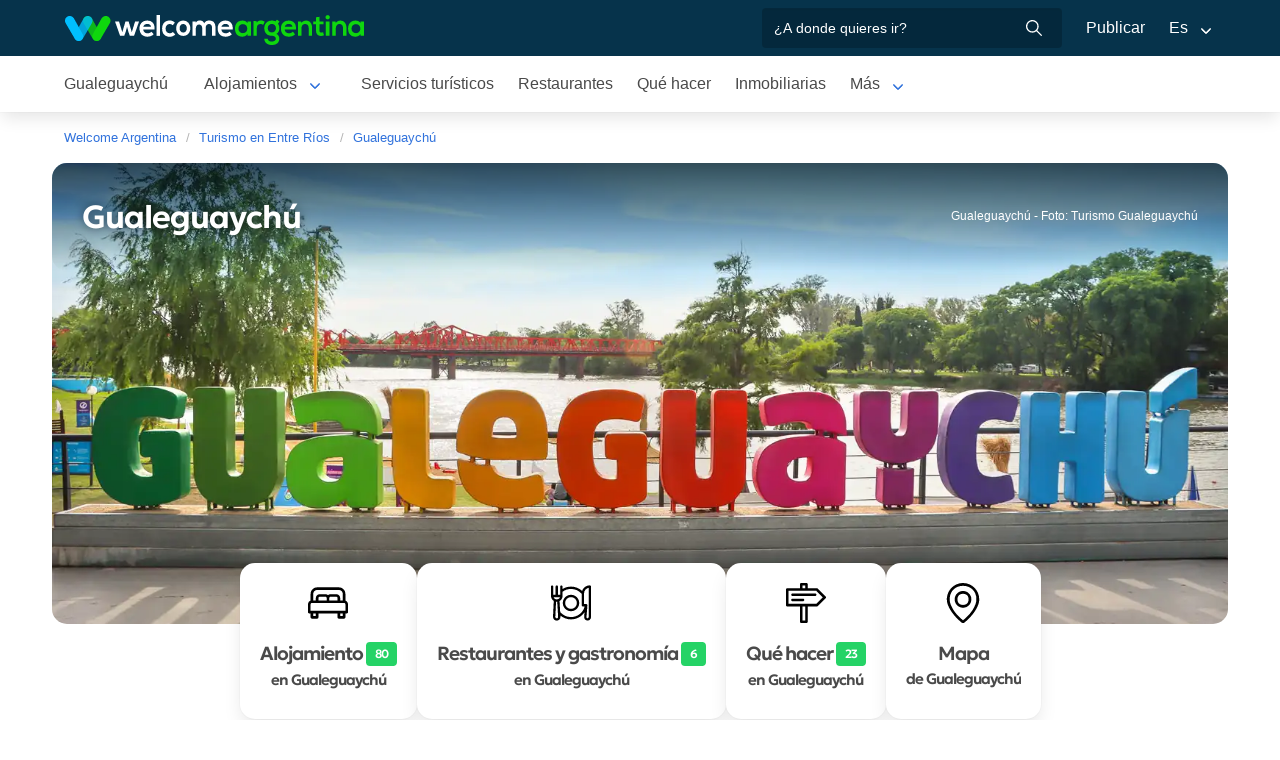

--- FILE ---
content_type: text/html; charset=utf-8
request_url: https://www.welcomeargentina.com/gualeguaychu/
body_size: 7452
content:

<!DOCTYPE html>
<html lang="es">

<head>
    <meta charset="UTF-8">
    <title>Gualeguaychú | Hoteles y alojamiento en Gualeguaychú</title>
    <meta name="description" content="Gualeguaychú: Encontrá hoteles y alojamiento, restaurantes, excursiones y paseos para hacer, fotos y todo sobre turismo en la ciudad de Gualeguaychú">
    <meta name="viewport" content="width=device-width, initial-scale=1">
    <link rel="shortcut icon" href="https://www.welcomeargentina.com/favicon.ico">
    <meta name="date" content="Tuesday, January 20, 2026 21:10:20">
    <link rel="alternate" hreflang="es" href="https://www.welcomeargentina.com/gualeguaychu/">
    <link rel="alternate" hreflang="en" href="https://www.welcomeargentina.com/gualeguaychu/index_i.html">
    <link rel="alternate" media="only screen and (max-width: 640px)" href="https://www.welcomeargentina.com/gualeguaychu/">
    <meta property="og:title" content="Gualeguaychú | Hoteles y alojamiento en Gualeguaychú">
    <meta property="og:type" content="activity">
    <meta property="og:url" content="https://www.welcomeargentina.com/gualeguaychu/">
    <meta property="og:image" content="https://www.welcomeargentina.com/gualeguaychu/imagenes/gualeguaychu.jpg">
    <meta property="og:site_name" content="Welcome Argentina">
    <meta property="og:description" content="Gualeguaychú: Encontrá hoteles y alojamiento, restaurantes, excursiones y paseos para hacer, fotos y todo sobre turismo en la ciudad de Gualeguaychú">
    <link rel="stylesheet" href="/css5_a_ciudad_703.css">

      <meta name="referrer" content="strict-origin-when-cross-origin">
  <meta name="google-site-verification" content="6eNa-wwlZRGb0VctdqQlfuV1MiLki1plmUpzREfklOM" />


</head>

<body itemscope itemtype="http://schema.org/WebPage">

    <!-- Navegacion principal - logo - buscador - idiomas -->


    <nav class="navbar is-primary" role="navigation" aria-label="main navigation">
        <div class="container">
            <div class="navbar-brand">
                <a class="navbar-item" href="/">
                    <img src="/img5/svg/welcome-argentina.svg" alt="Welcome Argentina" width="300" height="40">
                </a>
            </div>

            <div class="navbar-menu">
                <div class="navbar-end">
                    <div class="navbar-item">
                        <form id="all" autocomplete="off">
                           <span class="modal-close is-large" aria-label="close"></span>
                            <p class="control has-icons-right">
                                <input class="input" type="text" id="search" name="search" rel="e" placeholder="¿A donde quieres ir?">
                                <span class="icon is-small is-right">
                                    <img src="/img5/svg/search-w.svg" alt="Web" width="15" height="15" />
                                </span>
                            </p>
                            <p class="csj has-text-grey is-size-7">* Ingrese al menos 4 letras de su búsqueda</p>
                            <div class="res">
                                <div class="mres"></div>
                            </div>
                        </form>
                    </div>
                    <a  href="/publicar/" class="navbar-item">
                    Publicar
                  </a>
                    <div class="navbar-item has-dropdown is-hoverable">
                        <a class="navbar-link">
                            Es
                        </a>

                        <div class="navbar-dropdown">
                            <a href="/gualeguaychu" class="navbar-item">
                                Espanol
                            </a>
                            <a href="/gualeguaychu/index_i.html" class="navbar-item">
                                English
                            </a>
                        </div>
                    </div>
                </div>
            </div>
        </div>
    </nav>


    <!-- Navegacion secundaria ciudad -->




    <nav class="navbar" role="navigation" aria-label="main navigation" id="navSec">
        <div class="container">
            <div class="navbar-brand">
                <a role="button" class="navbar-burger burger" aria-label="menu" aria-expanded="false" data-target="navbarBasicExample">
                    <span aria-hidden="true"></span>
                    <span aria-hidden="true"></span>
                    <span aria-hidden="true"></span>
                </a>
            </div>

            <div class="navbar-menu">
                <div class="navbar-start menu">

                    
                    <a href="/gualeguaychu/" class="navbar-item ">Gualeguaychú</a>
                    


                    <div class="navbar-item a-dropdown is-hoverable">
                    <a href="/gualeguaychu/alojamientos.html" class="navbar-item navbar-link">Alojamientos</a>
                    <div class="navbar-dropdown">
                    <a href="/gualeguaychu/alojamientos.html" class="navbar-item">Todos los Alojamientos</a>
                    <a href="/gualeguaychu/cabanas.html" class="navbar-item">Cabañas</a>
                    <a href="/gualeguaychu/hoteles.html" class="navbar-item">Hoteles</a>
                    <a href="/gualeguaychu/bungalows.html" class="navbar-item">Bungalows</a>
                    <a href="/gualeguaychu/hostels.html" class="navbar-item">Hostels</a>
                    <a href="/gualeguaychu/campings.html" class="navbar-item">Campings</a>
                    </div>
                    </div>


                    
                    <a href="/gualeguaychu/serviciosturisticos.html" class="navbar-item ">Servicios turísticos</a>
                    


                    
                    <a href="/gualeguaychu/gastronomia.html" class="navbar-item ">Restaurantes</a>
                    


                    
                    <a href="/gualeguaychu/paseos.html" class="navbar-item ">Qué hacer</a>
                    


                    
                    <a href="/gualeguaychu/inmobiliario.html" class="navbar-item ">Inmobiliarias</a>
                    


                    <div class="navbar-item a-dropdown is-hoverable">
                    <a href="/gualeguaychu/fotografias.html" class="navbar-item navbar-link">Galería de fotos</a>
                    <div class="navbar-dropdown">
                    <a href="/gualeguaychu/fotografias.html" class="navbar-item">Galería 1</a>
                    <a href="/gualeguaychu/fotografias1.html" class="navbar-item">Galería 2</a>
                    <a href="/gualeguaychu/fotos-carnaval-gualeguaychu.html" class="navbar-item">Carnaval de Gualeguaychú</a>
                    <a href="/gualeguaychu/fotos-balneario-nandubaysal.html" class="navbar-item">Balneario Ñandubaysal</a>
                    </div>
                    </div>


                    
                    <a href="/gualeguaychu/comollegar.html" class="navbar-item ">Cómo llegar</a>
                    


                    
                    <a href="/gualeguaychu/compras.html" class="navbar-item ">Qué comprar</a>
                    


                    
                    <a href="/gualeguaychu/informaciongeneral.html" class="navbar-item ">Información general</a>
                    


                    
                    <a href="/gualeguaychu/mapa.html" class="navbar-item ">Mapa de la ciudad</a>
                    


                    
                    <a href="/gualeguaychu/historia.html" class="navbar-item ">Historia</a>
                    


                    
                    <a href="/gualeguaychu/blog.html" class="navbar-item ">Blog de turismo en Argentina</a>
                    


                    <div class="navbar-item has-dropdown is-hoverable">
                        <a class="navbar-link">
                            Más
                        </a>
                        <div class="navbar-dropdown vermas">

                        </div>
                    </div>
                </div>
            </div>
        </div>
    </nav>

    <div class="container">
        <div class="bpxhrs c970 rotasuper" rel="382" data="/gualeguaychu-e"></div>
    </div>

    <div class="container is-hidden-touch">
        <!-- Breadcrumbs -->
        <nav class="breadcrumb" aria-label="breadcrumbs">
            <ol class="breadcrumb" itemprop="breadcrumb" itemscope itemtype="http://schema.org/BreadcrumbList">
                <li itemprop="itemListElement" itemscope="" itemtype="http://schema.org/ListItem"><a href="/" itemprop="item" title="Welcome Argentina"><span itemprop="name">Welcome Argentina</span></a>
                    <meta itemprop="url" content="/">
                    <meta itemprop="position" content="1" />
                </li>
                <li itemprop="itemListElement" itemscope="" itemtype="http://schema.org/ListItem"><a href="/entrerios/" itemprop="item" title="Turismo en Entre Ríos"><span itemprop="name">Turismo en Entre Ríos</span></a>
                    <meta itemprop="url" content="">
                    <meta itemprop="position" content="2" />
                </li>
                <li itemprop="itemListElement" itemscope="" itemtype="http://schema.org/ListItem"><a href="/gualeguaychu/" itemprop="item" title="Gualeguaychú"><span itemprop="name">Gualeguaychú</span></a>
                    <meta itemprop="url" content="/gualeguaychu/">
                    <meta itemprop="position" content="3" />
                </li>
            </ol>
        </nav>
    </div>
    
    <div class="container">
    <div class="columns">
            <div class="header">
                <h1 class="is-size-3">Gualeguaychú</h1>
                
                    <picture> 
                    <source type="image/webp" srcset="imagenes/gualeguaychu.webp">
                    <img src="imagenes/gualeguaychu.jpg" class="responsive-img" alt="Gualeguaychú" itemprop="primaryImageOfPage">
                    </picture>
                    <p class="epigrafe"><small class="is-size-7 mb-4">Gualeguaychú - Foto: Turismo Gualeguaychú</small></p>
                
            </div>
        </div>
    </div>
           
    <div class="container">
        <nav class="bl">
                    <a class="box has-text-centered" href="alojamientos.html">
                        <img src="/img5/svg/bed.svg" alt="Alojamiento en Gualeguaychú" width="40" height="40">
                        <h2><strong>Alojamiento <span class="tag is-light">80</span></strong> <small> en  Gualeguaychú</small></h2>
                    </a>
                    
                    
                    <a class="box has-text-centered" href="gastronomia.html">
                            <img src="/img5/svg/food.svg" alt="Restaurantes y gastronomía en Gualeguaychú" width="40" height="40">
                        <h2><strong>Restaurantes y gastronomía  <span class="tag is-light">6</span></strong><small> en Gualeguaychú</small></h2>
                    </a>
                    
                    
                    <a class="box has-text-centered" href="paseos.html">
                            <img src="/img5/svg/excursion.svg" alt="Qué hacer" width="40" height="40">
                        <h2><strong>Qué hacer <span class="tag is-light">23 </span></strong> <small> en  Gualeguaychú</small></h2>
                    </a>
                    <a class="box has-text-centered" href="#mapt">
                            <img src="/img5/svg/mapa.svg" alt="Mapa de Gualeguaychú" width="40" height="40">
                        <h2><strong>Mapa</strong> <small> de  Gualeguaychú</small></h2>
                    </a>
            </nav>
        </div>
    
    <div class="container">
        <div class="columns">
            <div class="column">
               <h2 class="is-size-4">Turismo en Gualeguaychú</h2>
               <div itemscope itemtype="http://schema.org/City">
                <div><span itemscope itemtype="http://schema.org/City">Situada en <span itemprop="containedIn" itemscope itemtype="http://schema.org/State"><span itemprop="name"><a href="/entrerios/" TARGET="_blank" itemprop="url">Entre Ríos</a></span></span>, <strong><SPAN itemprop="name">Gualeguaychú</span></strong> es una de las ciudades más lindas del litoral. <SPAN itemprop="description">Ideal todo el año para un merecido descanso, es un ámbito de tranquilidad, seguridad y belleza con un apacible río Uruguay que se encarga de ofrecer al turista variadas alternativas</span>. <br />
<br />
Entre las principales atracciones de la ciudad se destaca el renombrado <a href="/gualeguaychu/carnaval-de-gualeguaychu.html" title="Carnaval de Gualeguaychú">Carnaval de Gualeguaychú</a>, que se desarrolla cada verano. Todos los sábados de enero y febrero se puede disfrutar del llamado "Carnaval del País", donde se aprecia el desfile de comparsas, coreografías y la arquitectura de sus carrozas, con las hermosas mujeres que bailan en el colosal <a href="/gualeguaychu/corsodromo-carnaval.html"  title="Corsódromo de Gualeguaychú">Corsódromo</a>.<br />
<br />
Gualeguaychú cuenta con un atractivo paisaje litoraleño, un relieve caracterizado por sus verdes colinas que dan al río Gualeguaychú y un balneario maravilloso llamado <a href="/gualeguaychu/balneario_nandubaysal.html">Ñandubaysal</a>. Pero no fue ésta la que hizo famosa esta fantástica ciudad, sino su naturaleza prodigiosa y sus famosos Carnavales, para muchos los mejores de toda la Argentina. <br />
<br />
El clima de la región es templado pampeano, con una temperatura promedio de 18º C, con máximas de 32º C en época estival y mínimas de 5º C durante el período invernal. <br />
</div>
                <div id="more">A Gualeguaychú se puede acceder desde diferentes puntos del país por medio de ómnibus y automóviles utilizando las rutas nacionales 12, 14 y 136. Desde <a href="https://www.welcomeuruguay.com/" target="_blank">Uruguay</a>, se llega a través del Puente Internacional Libertador San Martín, que une la ciudad con la localidad de <a href="https://www.welcomeuruguay.com/fraybentos/" target="_blank">Fray Bentos</a> en el país vecino.<br />
<br />
Los visitantes de Gualeguaychú se deleitan con sus múltiples balnearios, el puerto local y el parque Unzué, que cuenta con una frondosa y variada vegetación. Todos estos sitios son ideales para practicar deportes náuticos, la pesca y entretenidos paseos al aire libre, entre los que se destacan las caminatas. En los alrededores de la ciudad de Gualeguaychú, se encuentran también dos renombrados centros termales, <a href="/gualeguaychu/termas-gualeguaychu.html" title="Termas del Gualeguaychú">Termas del Gualeguaychú</a> y <a href="/gualeguaychu/termas-del-guaychu.html" title="Termas del Guaychú">Termas del Guaychú</a>.<br />
<br />
Un <i>city tour</i> es ideal para empezar a conocer Gualeguaychú y su gente. La plaza San Martín, la plaza Urquiza y la catedral San José son algunos de los sitios culturales imperdibles, así como lo es el Museo del Instituto Magnasco, el Museo Ferroviario, la casa de Andrade y la de Fray Mocho. <br />
<br />
A pesar de haber tenido una repercusión en los medios sin precedentes en los últimos tiempos, esta bella ciudad conserva intacta la calma y la quietud del interior, por lo que espera al visitante dispuesta a ofrecerle todo lo que tiene: una naturaleza inigualable.<br />
</div>
                <a onclick="verMas()" id="morebtn"><strong>Leer más ↓</strong></a>
                </div>
            </div>
            <div class="column">
                <div class="seo-faq" itemscope itemtype="https://schema.org/FAQPage">
                <h2 class="is-size-4">Preguntas Frecuentes sobre Gualeguaychú</h2>
                <div class="accordion" itemscope itemprop="mainEntity" itemtype="https://schema.org/Question">
                <input type="checkbox" name="tab-1" id="tab-1">
                <label class="tab-label" for="tab-1">
                <h2 itemprop="name" class="faqh2">¿Cómo reservar un alojamiento en Gualeguaychú?</h2>
                </label>
                <div itemscope itemprop="acceptedAnswer" itemtype="https://schema.org/Answer" class="tab-content">
                <span itemprop="text">
                <p>Reservar un alojamiento en Gualeguaychú es fácil y se puede hacer directamente desde nuestra página web, donde puedes verificar la disponibilidad para las fechas que prefieras. Contamos con un sistema de reservas simple y directo, que te permite seleccionar el alojamiento que mejor se ajuste a tus necesidades, ver fotos, y leer opiniones de otros huéspedes.<br />
<br />
Para reservar solo tienes que comunicarte directamente con el alojamiento vía WhatsApp o correo electrónico, eliminando intermediarios y comisiones adicionales. Para agilizar tu búsqueda, puedes enviar una consulta simultánea por correo electrónico a varios alojamientos de la misma categoría, ahorrando tiempo y esfuerzo en la selección.</p>
                </span>
                </div>
                </div>
                <div class="accordion" itemscope itemprop="mainEntity" itemtype="https://schema.org/Question">
                <input type="checkbox" name="tab-2" id="tab-2">
                <label class="tab-label" for="tab-2">
                <h2 itemprop="name" class="faqh2">¿Qué servicios suelen ofrecer los alojamientos en Gualeguaychú?</h2>
                </label>
                <div itemscope itemprop="acceptedAnswer" itemtype="https://schema.org/Answer" class="tab-content">
                <span itemprop="text">
                <p>Los servicios varían según el tipo de alojamiento, pero generalmente incluyen desayuno, Wi-Fi gratuito, estacionamiento, servicio de limpieza diaria, piscina, aire acondicionado, y actividades recreativas. Algunos lugares también ofrecen servicios de spa y restaurante.</p>
                </span>
                </div>
                </div>
                <div class="accordion" itemscope itemprop="mainEntity" itemtype="https://schema.org/Question">
                <input type="checkbox" name="tab-3" id="tab-3">
                <label class="tab-label" for="tab-3">
                <h2 itemprop="name" class="faqh2">¿Qué comodidades ofrecen los alquileres turísticos en Gualeguaychú?</h2>
                </label>
                <div itemscope itemprop="acceptedAnswer" itemtype="https://schema.org/Answer" class="tab-content">
                <span itemprop="text">
                <p>Los alquileres turísticos en Gualeguaychú suelen estar completamente equipados, ofreciendo comodidades como cocina completa, Wi-Fi gratuito, aire acondicionado, estacionamiento, y en algunos casos, piscina y áreas de parrilla. Estos alojamientos son ideales para familias o grupos que buscan una estancia más privada y personalizada.</p>
                </span>
                </div>
                </div>
                <div class="accordion" itemscope itemprop="mainEntity" itemtype="https://schema.org/Question">
                <input type="checkbox" name="tab-4" id="tab-4">
                <label class="tab-label" for="tab-4">
                <h2 itemprop="name" class="faqh2">¿Cuál es la mejor época para visitar Gualeguaychú?</h2>
                </label>
                <div itemscope itemprop="acceptedAnswer" itemtype="https://schema.org/Answer" class="tab-content">
                <span itemprop="text">
                <p>La ciudad es un destino turístico durante todo el año, pero la temporada alta es el verano, especialmente en enero y febrero, cuando se celebra el famoso Carnaval del País. También es ideal en primavera y otoño para disfrutar de la naturaleza y las termas sin tanta afluencia de turistas.</p>
                </span>
                </div>
                </div>
                <div class="accordion" itemscope itemprop="mainEntity" itemtype="https://schema.org/Question">
                <input type="checkbox" name="tab-5" id="tab-5">
                <label class="tab-label" for="tab-5">
                <h2 itemprop="name" class="faqh2">¿Es necesario reservar alojamiento con anticipación Gualeguaychú?</h2>
                </label>
                <div itemscope itemprop="acceptedAnswer" itemtype="https://schema.org/Answer" class="tab-content">
                <span itemprop="text">
                <p>Si viajas en temporada alta, especialmente en época de carnaval o feriados largos, es recomendable reservar con tiempo, ya que la demanda es alta y los alojamientos se agotan rápido.</p>
                </span>
                </div>
                </div>
                <div class="accordion" itemscope itemprop="mainEntity" itemtype="https://schema.org/Question">
                <input type="checkbox" name="tab-6" id="tab-6">
                <label class="tab-label" for="tab-6">
                <h2 itemprop="name" class="faqh2">¿Cómo llegar a Gualeguaychú?</h2>
                </label>
                <div itemscope itemprop="acceptedAnswer" itemtype="https://schema.org/Answer" class="tab-content">
                <span itemprop="text">
                <p>Se puede acceder en auto por la Ruta Nacional 14, que la conecta con Buenos Aires y otras provincias. También hay servicios de ómnibus regulares desde Buenos Aires (a unas 3 horas de viaje) y otras ciudades del país.</p>
                </span>
                </div>
                </div>
                <div class="accordion" itemscope itemprop="mainEntity" itemtype="https://schema.org/Question">
                <input type="checkbox" name="tab-7" id="tab-7">
                <label class="tab-label" for="tab-7">
                <h2 itemprop="name" class="faqh2">¿Qué se necesita para cruzar a Uruguay desde Gualeguaychú?</h2>
                </label>
                <div itemscope itemprop="acceptedAnswer" itemtype="https://schema.org/Answer" class="tab-content">
                <span itemprop="text">
                <p>La ciudad está cerca del Puente Internacional General San Martín, que une Argentina con Fray Bentos (Uruguay). Para cruzar, se necesita documento de identidad vigente y, si viajas en auto, la documentación del vehículo y el seguro de Mercosur.</p>
                </span>
                </div>
                </div>
               </div>
            </div>
        </div>
    </div>
            
    <div class="container">
        <div class="columns">
            <div class="column is-full">

                <!-- Carrusel alojamiento -->


                    <h2 class="is-size-4"><a target="_blank" href="alojamientos.html">Alojamiento  en  Gualeguaychú</a> <span class="tag is-light">80 Alojamiento</span></h2>

                    <!-- Carrusel alojamiento -->
        
                     <div class="swiffy-slider slider-item-show5 slider-item-show3-sm slider-item-reveal slider-nav-visible slider-nav-page slider-indicators-round slider-indicators-outside slider-indicators-sm">
                       <ul class="slider-container">
                            <li class="card">
                                <div class="card-image is-relative">
                                    <figure class="image is-4by3">
                                        <a href="/gualeguaychu/aparthotel-macaripana.html" target="_blank">
                                        <img src="/plantillas/21580-00.jpg" alt="Macaripana" data-reck="fo-21580-d">
                                            </a>
                                    </figure>
                                </div>
                                <div class="card-content">
                                    <p class="is-size-7"></p>
                                    <p class="title is-6"><a href="/gualeguaychu/aparthotel-macaripana.html" target="_blank" data-reck="na--d">Macaripana</a></p>

                                </div>
                            </li>
                            <li class="card">
                                <div class="card-image is-relative">
                                    <figure class="image is-4by3">
                                        <a href="/gualeguaychu/hostel-gh.html" target="_blank">
                                        <img src="/plantillas/64364-00.jpg" alt="GH Hostel" data-reck="fo-64364-d">
                                            </a>
                                    </figure>
                                </div>
                                <div class="card-content">
                                    <p class="is-size-7"></p>
                                    <p class="title is-6"><a href="/gualeguaychu/hostel-gh.html" target="_blank" data-reck="na--d">GH Hostel</a></p>

                                </div>
                            </li>
                            <li class="card">
                                <div class="card-image is-relative">
                                    <figure class="image is-4by3">
                                        <a href="/gualeguaychu/cabanas-awichu.html" target="_blank">
                                        <img src="/plantillas/64371-00.jpg" alt="Awichu" data-reck="fo-64371-d">
                                            </a>
                                    </figure>
                                </div>
                                <div class="card-content">
                                    <p class="is-size-7"></p>
                                    <p class="title is-6"><a href="/gualeguaychu/cabanas-awichu.html" target="_blank" data-reck="na--d">Awichu</a></p>

                                </div>
                            </li>
                            <li class="card">
                                <div class="card-image is-relative">
                                    <figure class="image is-4by3">
                                        <a href="/gualeguaychu/hotel-bolacua.html" target="_blank">
                                        <img src="/plantillas/40887-00.jpg" alt="Bolacuá Hotel de Campo" data-reck="fo-40887-d">
                                            </a>
                                    </figure>
                                </div>
                                <div class="card-content">
                                    <p class="is-size-7"></p>
                                    <p class="title is-6"><a href="/gualeguaychu/hotel-bolacua.html" target="_blank" data-reck="na--d">Bolacuá Hotel de Campo</a></p>

                                </div>
                            </li>
                            <li class="card">
                                <div class="card-image is-relative">
                                    <figure class="image is-4by3">
                                        <a href="/gualeguaychu/hotel-guayra.html" target="_blank">
                                        <img src="/plantillas/40970-00.jpg" alt="Guayrá" data-reck="fo-40970-d">
                                            </a>
                                    </figure>
                                </div>
                                <div class="card-content">
                                    <p class="is-size-7"></p>
                                    <p class="title is-6"><a href="/gualeguaychu/hotel-guayra.html" target="_blank" data-reck="na--d">Guayrá</a></p>

                                </div>
                            </li>
                        <li class="card">
                            <div class="card-image is-relative">
                                <figure class="image is-4by3">
                                    <a href="alojamientos.html"><img src="/img5/sfa.png" alt="Ver más alojamientos"></a>
                                </figure>
                            </div>
                            <div class="card-content">
                                <p class="is-size-7">Gualeguaychú</p>
                                <p class="title is-6"><a href="alojamientos.html">Ver más alojamientos</a></p>
                            </div>
                        </li>
                    </ul>
                    <button type="button" class="slider-nav"></button>
                    <button type="button" class="slider-nav slider-nav-next"></button>
                     </div>


                <div class="bpxhrs c1110 banner_listado" rel="471" data="/gualeguaychu/index.html"></div>


            </div>
        </div> 

                <div class="bpxhrs c1110 banner_listado" rel="472" data="/gualeguaychu/index.html"></div>
        
        </div>
        
        <div class="bpxhrs c1110 banner_listado" rel="473" data="/gualeguaychu/index.html"></div>
        
        <div class="container">
        <div class="columns">
        <div class="column is-full" id="mapt">
        <h2 class="is-size-4  has-text-centered mb-5">Mapa <strong>Gualeguaychú</strong></h2>
        </div>
        </div>
        </div>

        <div id="mapid">
        </div>




    
    <!-- Pie de pagina -->
    <footer class="footer">
        <div class="container">
            <div class="columns">
                <div class="column is-two-fifths">
                    <p class="is-size-4">Suscripción al newsletter</p>
                    <form id="newsletter" name="newsletter" method="post"  class="columns is-multiline">
                       <div class="column is-half">
                        <input type="hidden" name="msg" value="Muchas gracias por suscribirse a nuestro newsletter!&lt;br&gt;Pronto estaremos en contacto.">
                        <div>
                        <label for="Nombrenews" class="label">Su nombre y apellido</label>
                        <div class="control has-icons-left">
                            <input name="Nombre" id="Nombrenews" type="text" class="input" placeholder="Su nombre y apellido" required>
                            <span class="icon is-small is-left">
                                <img src="/img5/svg/user.svg" alt="Newsletter" width="15" height="15" />
                            </span>
                        </div>
                        </div>
                        </div>
                        <div class="column is-half">
                        <label for="Emailnews" class="label">Ingrese su Email</label>
                        <div class="control has-icons-left">
                            <input name="Email" id="Emailnews" type="email" class="input" placeholder="Ingrese su Email" required>
                            <span class="icon is-small is-left">
                                <img src="/img5/svg/email.svg" alt="Newsletter" width="15" height="15" />
                            </span>
                        </div>
                        </div>
                        <div class="column is-full">
                        <button class="button is-dark">¡Suscribite!</button>
                        </div>
                    </form>
                </div>
                <div class="column has-text-right">
                    <div class="buttons is-right">
                        <a href="https://www.facebook.com/WelcomeArgentina" class="button social" target="_blank">
                            <span class="icon is-small">
                                <img src="/img5/svg/facebook.svg" alt="Facebook" width="20">
                            </span>
                        </a>
                        <a href="https://www.instagram.com/welcomeargentinaok" class="button social" target="_blank" rel="noopener">
                            <span class="icon is-small">
                                 <img src="/img5/svg/instagram.svg" alt="Instagram"  width="20" height="20">
                            </span>
                        </a>
                    </div>
                    <p><a href="/publicar/empresa.html" target="_blank">Quienes somos</a> - <a href="#modal-tyc" onclick="return false;" id="tyc">Términos y condiciones</a> - <a href="#modal-ctc" onclick="return false;" id="ctc">Contacto</a> - <a  href="/publicar/">Publicar establecimiento</a></p>
                    <p class="is-size-7">Ratings and Reviews: &copy; TripAdvisor<br>
                        <a href="/">Welcome Argentina</a> - Información turística sobre Introducción en <a href="/gualeguaychu/">Gualeguaychú</a> Argentina <br>
                        © 2003-2026 Prohibida su reproducción total o parcial. Derechos de Autor 675246 Ley 11723

                    </p>

                </div>
            </div>
        </div>
    </footer>


<div class="bpxhrs c970 rotastick" rel="20" data="/gualeguaychu-e"></div>


    <div class="brands">
        <div class="container">
            <img src="/img5/ipwcwu-h.webp" width="430" height="45" usemap="#ipwcwu-h">
            <map name="ipwcwu-h">
                <area target="_blank" href="/r?c=ip" coords="7,23,144,43" shape="rect">
                <area target="_blank" href="/r?c=wc" coords="152,23,275,43" shape="rect">
                <area target="_blank" href="/r?c=wu" coords="281,23,428,43" shape="rect">
            </map>
        </div>
    </div>

    <!-- Modal terminos y condiciones -->

    <div class="modal" id="modal-tyc">
        <div class="modal-background"></div>
        <div class="modal-card">
            <header class="modal-card-head">
                <p class="modal-card-title">Terminos y condiciones</p>
            </header>
            <section class="modal-card-body">
            </section>
            <footer class="modal-card-foot">
            </footer>
        </div>
        <button class="modal-close is-large" aria-label="close"></button>
    </div>

    <!-- Modal contacto -->

    <div class="modal" id="modal-ctc">
        <div class="modal-background"></div>
        <div class="modal-card">
            <header class="modal-card-head">
                <p class="modal-card-title">Contacto</p>
            </header>
            <section class="modal-card-body">
            </section>
            <footer class="modal-card-foot">
                <small>* Recuerde completar sus datos correctamente para poder recibir una respuesta.</small>
            </footer>
        </div>
        <button class="modal-close is-large" aria-label="close"></button>
    </div>
    <script type="text/javascript">
	    var latitud_ciudad = -33.008771;
        var longitud_ciudad = -58.522453;
        var zoom_ciudad = 15;
        var idioma = "e";
        
        const idciudad  = 122;
        const t_dormir = 'Alojamientos';
        const t_comer = 'Restaurantes';
        const t_autos = 'Alquiler de autos';
        const capas = 'donde-dormir-p,donde-dormir,donde-comer,alquiler-auto';
</script>
<script type="module">
import {swiffyslider} from '/js5/fuente/swiffy-slider.esm.min.js'; 
window.swiffyslider = swiffyslider; 
window.swiffyslider.init();
</script>

    <script async src="/js5_a_ciudad_369.js?idciudad=122"></script>
      <script type="text/javascript">
     var _paq = window._paq = window._paq || [];
  </script>  




</body>
</html>

--- FILE ---
content_type: application/javascript;charset=UTF-8
request_url: https://www.welcomeargentina.com/includes5/mapas/api-mapas.php?idciudad=122&callback=_jsonp_1
body_size: 140
content:
_jsonp_1({"id":"122","nombre":"Gualeguaych\u00fa","latitud":"-33.008771","longitud":"-58.522453","zoom":"15","provincia":"Entre R\u00edos"})

--- FILE ---
content_type: image/svg+xml
request_url: https://www.welcomeargentina.com/img5/svg/food.svg
body_size: 1501
content:
<svg id="Capa_1" enable-background="new 0 0 512 512" height="512" viewBox="0 0 512 512" width="512" xmlns="http://www.w3.org/2000/svg"><g><path d="m256 151c-57.897 0-105 47.103-105 105s47.103 105 105 105 105-47.103 105-105-47.103-105-105-105zm0 180c-41.355 0-75-33.645-75-75s33.645-75 75-75 75 33.645 75 75-33.645 75-75 75z"/><path d="m497 30c-45.97 0-85.063 29.983-98.767 71.418-68.536-63.207-170.415-73.324-250.233-25.563v-30.224c0-8.284-6.716-15-15-15s-15 6.716-15 15v105.369h-29v-105.369c0-8.284-6.716-15-15-15s-15 6.716-15 15v105.369h-29v-105.369c0-8.284-6.716-15-15-15s-15 6.716-15 15v120.369c0 26.582 14.094 49.926 35.196 62.976l-9.566 203.041c-1.277 27.134 20.307 49.983 47.685 49.983 27.414 0 49.24-23.12 47.656-50.493l-.888-15.352c94.559 80.412 238.312 61.396 308.9-41.013l-4.535 58.635c-1.969 25.447 18.192 47.223 43.71 47.223 24.175 0 43.842-19.667 43.842-43.842v-392.158c0-8.284-6.716-15-15-15zm-464.364 151h82.728c-14.04 38.596-68.704 38.554-82.728 0zm40.678 271c-10.093 0-18.196-8.41-17.717-18.571l9.142-194.029c5.873.737 10.408.716 15.09.349l11.194 193.49c.585 10.153-7.46 18.761-17.709 18.761zm44.157-80.995-8.101-140.023c22.996-12.567 38.63-36.982 38.63-64.982v-54.067c75.196-56.565 182.715-45.768 245 27.247v145.82c0 8.284 6.716 15 15 15h22.64c-35.688 143.038-219.329 183.916-313.169 71.005zm364.529 66.153c0 7.633-6.209 13.842-13.842 13.842-8.027 0-14.426-6.812-13.8-14.909l11.597-149.935c.673-8.703-6.213-16.156-14.955-16.156h-28v-136c0-35.666 25.363-65.52 59-72.473z"/></g></svg>

--- FILE ---
content_type: application/javascript;charset=UTF-8
request_url: https://www.welcomeargentina.com/includes5/mapas/api-mapas.php?idciudad=122&layers=donde-dormir-p%2Cdonde-dormir%2Cdonde-comer%2Calquiler-auto&callback=_jsonp_0
body_size: 2251
content:
_jsonp_0({"donde-dormir":{"type":"FeatureCollection","features":[{"type":"Feature","geometry":{"type":"Point","coordinates":["-58.5054802895","-33.0102784548"]},"properties":{"id":"21571","nombre":"<strong>Agua\u00fd<\/strong>","precio":"","cat":"Hoteles 4 estrellas","url":"\/gualeguaychu\/hotel-aguay","icon":"\/img5\/mapas\/pin_ddn.png"}},{"type":"Feature","geometry":{"type":"Point","coordinates":["-58.5739570856","-32.9963906300"]},"properties":{"id":"40887","nombre":"<strong>Bolacu\u00e1 Hotel de Campo<\/strong>","precio":"","cat":"Hoteles 4 estrellas","url":"\/gualeguaychu\/hotel-bolacua","icon":"\/img5\/mapas\/pin_ddn.png"}},{"type":"Feature","geometry":{"type":"Point","coordinates":["-58.4997190000","-33.0069840000"]},"properties":{"id":"40970","nombre":"<strong>Guayr\u00e1<\/strong>","precio":"","cat":"Hoteles 4 estrellas","url":"\/gualeguaychu\/hotel-guayra","icon":"\/img5\/mapas\/pin_ddn.png"}},{"type":"Feature","geometry":{"type":"Point","coordinates":["-58.6207937000","-33.0432733000"]},"properties":{"id":"64355","nombre":"<strong>Tague Hotel<\/strong>","precio":"","cat":"Hoteles 4 estrellas","url":"\/gualeguaychu\/hotel-tague","icon":"\/img5\/mapas\/pin_ddn.png"}},{"type":"Feature","geometry":{"type":"Point","coordinates":["-58.5142176000","-33.0108126000"]},"properties":{"id":"11817","nombre":"<strong>Berl\u00edn<\/strong>","precio":"","cat":"Hoteles 2 estrellas","url":"\/gualeguaychu\/hotel-berlin","icon":"\/img5\/mapas\/pin_ddn.png"}},{"type":"Feature","geometry":{"type":"Point","coordinates":["-58.5110649000","-33.0095944000"]},"properties":{"id":"11826","nombre":"<strong>Hotel Los Angeles<\/strong>","precio":"","cat":"Hoteles 2 estrellas","url":"\/gualeguaychu\/hotel-los-angeles","icon":"\/img5\/mapas\/pin_ddn.png"}},{"type":"Feature","geometry":{"type":"Point","coordinates":["-58.5038334131","-33.0076288248"]},"properties":{"id":"50861","nombre":"<strong>Tykua<\/strong>","precio":"","cat":"Hoteles 2 estrellas","url":"\/gualeguaychu\/hotel-tykua","icon":"\/img5\/mapas\/pin_ddn.png"}},{"type":"Feature","geometry":{"type":"Point","coordinates":["-58.5046963692","-33.0083137326"]},"properties":{"id":"45740","nombre":"<strong>Buddha Hostel<\/strong>","precio":"","cat":"Albergues\/Hostels","url":"\/gualeguaychu\/hostel-buddha","icon":"\/img5\/mapas\/pin_ddn.png"}},{"type":"Feature","geometry":{"type":"Point","coordinates":["-58.5270520000","-33.0056563000"]},"properties":{"id":"64374","nombre":"<strong>La Colifata<\/strong>","precio":"","cat":"Albergues\/Hostels","url":"\/gualeguaychu\/hostel-la-colifata","icon":"\/img5\/mapas\/pin_ddn.png"}},{"type":"Feature","geometry":{"type":"Point","coordinates":["-58.5523283000","-33.0097482000"]},"properties":{"id":"64364","nombre":"<strong>GH Hostel<\/strong>","precio":"","cat":"Albergues\/Hostels","url":"\/gualeguaychu\/hostel-gh","icon":"\/img5\/mapas\/pin_ddn.png"}},{"type":"Feature","geometry":{"type":"Point","coordinates":["-58.5122340918","-33.0197606888"]},"properties":{"id":"50858","nombre":"<strong>Hotel Are Pora<\/strong>","precio":"","cat":"Hoteles","url":"\/gualeguaychu\/hotel-are-pora","icon":"\/img5\/mapas\/pin_ddn.png"}},{"type":"Feature","geometry":{"type":"Point","coordinates":["-58.5107725000","-33.0106905000"]},"properties":{"id":"11823","nombre":"<strong>Alem\u00e1n<\/strong>","precio":"","cat":"Hoteles","url":"\/gualeguaychu\/hotel-aleman","icon":"\/img5\/mapas\/pin_ddn.png"}},{"type":"Feature","geometry":{"type":"Point","coordinates":["-58.5170191000","-33.0102615000"]},"properties":{"id":"11829","nombre":"<strong>Yaro<\/strong>","precio":"","cat":"Hoteles","url":"\/gualeguaychu\/hotel-yaro","icon":"\/img5\/mapas\/pin_ddn.png"}},{"type":"Feature","geometry":{"type":"Point","coordinates":["-58.5203410000","-33.0149587000"]},"properties":{"id":"11843","nombre":"<strong>Leonardi<\/strong>","precio":"","cat":"Hoteles","url":"\/gualeguaychu\/hotel-leonardi","icon":"\/img5\/mapas\/pin_ddn.png"}},{"type":"Feature","geometry":{"type":"Point","coordinates":["-58.5025835037","-33.0031796067"]},"properties":{"id":"50863","nombre":"<strong>La Casona<\/strong>","precio":"","cat":"Hoteles","url":"\/gualeguaychu\/hotel-la-casona","icon":"\/img5\/mapas\/pin_ddn.png"}},{"type":"Feature","geometry":{"type":"Point","coordinates":["-58.5112965000","-33.0107090000"]},"properties":{"id":"40744","nombre":"<strong>Los Robles<\/strong>","precio":"","cat":"Hoteles","url":"\/gualeguaychu\/hotel-los-robles","icon":"\/img5\/mapas\/pin_ddn.png"}},{"type":"Feature","geometry":{"type":"Point","coordinates":["-58.5106520000","-33.0098870000"]},"properties":{"id":"45125","nombre":"<strong>Abadia<\/strong>","precio":"","cat":"Hoteles","url":"\/gualeguaychu\/hotel-abadia","icon":"\/img5\/mapas\/pin_ddn.png"}},{"type":"Feature","geometry":{"type":"Point","coordinates":["-58.5056465864","-33.0258777179"]},"properties":{"id":"50862","nombre":"<strong>Altos de la Costa<\/strong>","precio":"","cat":"Hoteles","url":"\/gualeguaychu\/hotel-altos-de-la-costa","icon":"\/img5\/mapas\/pin_ddn.png"}},{"type":"Feature","geometry":{"type":"Point","coordinates":["-58.5115402196","-33.0109443632"]},"properties":{"id":"11824","nombre":"<strong>La Cantora<\/strong>","precio":"","cat":"Apart Hoteles","url":"\/gualeguaychu\/aparthotel-la-cantora","icon":"\/img5\/mapas\/pin_ddn.png"}},{"type":"Feature","geometry":{"type":"Point","coordinates":["-58.5304391000","-33.0178572000"]},"properties":{"id":"21580","nombre":"<strong>Macaripana<\/strong>","precio":"","cat":"Apart Hoteles","url":"\/gualeguaychu\/aparthotel-macaripana","icon":"\/img5\/mapas\/pin_ddn.png"}},{"type":"Feature","geometry":{"type":"Point","coordinates":["-58.5050940514","-33.0083036108"]},"properties":{"id":"30509","nombre":"<strong>Urquiza<\/strong>","precio":"","cat":"Apart Hoteles","url":"\/gualeguaychu\/aparthotel-urquiza","icon":"\/img5\/mapas\/pin_ddn.png"}},{"type":"Feature","geometry":{"type":"Point","coordinates":["-58.5071754456","-33.0178760186"]},"properties":{"id":"35031","nombre":"<strong>Posada del Puerto<\/strong>","precio":"","cat":"Hoster\u00edas","url":"\/gualeguaychu\/hosteria-posada-del-puerto","icon":"\/img5\/mapas\/pin_ddn.png"}},{"type":"Feature","geometry":{"type":"Point","coordinates":["-58.4651184082","-32.9934031349"]},"properties":{"id":"48571","nombre":"<strong>Valdemoro<\/strong>","precio":"","cat":"Hoster\u00edas","url":"\/gualeguaychu\/hosteria-valdemoro","icon":"\/img5\/mapas\/pin_ddn.png"}},{"type":"Feature","geometry":{"type":"Point","coordinates":["-58.5002098000","-33.0133094000"]},"properties":{"id":"40750","nombre":"<strong>Papaya<\/strong>","precio":"","cat":"Hoster\u00edas","url":"\/gualeguaychu\/hosteria-papaya","icon":"\/img5\/mapas\/pin_ddn.png"}},{"type":"Feature","geometry":{"type":"Point","coordinates":["-58.5073900223","-33.0158248758"]},"properties":{"id":"42853","nombre":"<strong>Posada Ribera<\/strong>","precio":"","cat":"Hoster\u00edas","url":"\/gualeguaychu\/hosteria-posada-ribera","icon":"\/img5\/mapas\/pin_ddn.png"}},{"type":"Feature","geometry":{"type":"Point","coordinates":["-58.5006997000","-33.0019575000"]},"properties":{"id":"64357","nombre":"<strong>La Pen\u00ednsula<\/strong>","precio":"","cat":"Hoster\u00edas","url":"\/gualeguaychu\/hosteria-la-peninsula","icon":"\/img5\/mapas\/pin_ddn.png"}},{"type":"Feature","geometry":{"type":"Point","coordinates":["-58.5444353000","-33.0430096000"]},"properties":{"id":"64372","nombre":"<strong>Solar de la Cura<\/strong>","precio":"","cat":"Caba\u00f1as","url":"\/gualeguaychu\/cabanas-solar-de-las-sierras","icon":"\/img5\/mapas\/pin_ddn.png"}},{"type":"Feature","geometry":{"type":"Point","coordinates":["-58.6132960000","-33.0270230000"]},"properties":{"id":"64373","nombre":"<strong>Los Cardenales<\/strong>","precio":"","cat":"Caba\u00f1as","url":"\/gualeguaychu\/cabanas-los-cardenales","icon":"\/img5\/mapas\/pin_ddn.png"}},{"type":"Feature","geometry":{"type":"Point","coordinates":["-58.4719152600","-33.0133840212"]},"properties":{"id":"11833","nombre":"<strong>Altos de Unzu\u00e9<\/strong>","precio":"","cat":"Caba\u00f1as","url":"\/gualeguyachu\/cabanas-altos-de-unzue","icon":"\/img5\/mapas\/pin_ddn.png"}},{"type":"Feature","geometry":{"type":"Point","coordinates":["-58.4916105866","-33.0149432296"]},"properties":{"id":"48577","nombre":"<strong>Los Girasoles<\/strong>","precio":"","cat":"Caba\u00f1as","url":"\/gualeguaychu\/cabanas-los-girasoles","icon":"\/img5\/mapas\/pin_ddn.png"}},{"type":"Feature","geometry":{"type":"Point","coordinates":["-58.5006348789","-33.0187823745"]},"properties":{"id":"50860","nombre":"<strong>Placeres de la Costa<\/strong>","precio":"","cat":"Caba\u00f1as","url":"\/gualeguaychu\/cabanas-placeres-de-la-costa","icon":"\/img5\/mapas\/pin_ddn.png"}},{"type":"Feature","geometry":{"type":"Point","coordinates":["-58.4761207153","-33.0208449877"]},"properties":{"id":"64344","nombre":"<strong>Tesouro Caba\u00f1as<\/strong>","precio":"","cat":"Caba\u00f1as","url":"\/gualeguaychu\/cabanas-tesouro","icon":"\/img5\/mapas\/pin_ddn.png"}},{"type":"Feature","geometry":{"type":"Point","coordinates":["-58.4853146000","-33.0247702000"]},"properties":{"id":"64353","nombre":"<strong>Trinos del Este<\/strong>","precio":"","cat":"Caba\u00f1as","url":"\/gualeguaychu\/cabanas-trinos-del-este","icon":"\/img5\/mapas\/pin_ddn.png"}},{"type":"Feature","geometry":{"type":"Point","coordinates":["-58.4562307000","-33.0324135000"]},"properties":{"id":"64359","nombre":"<strong>Caba\u00f1as Arizona<\/strong>","precio":"","cat":"Caba\u00f1as","url":"\/gualeguaychu\/cabanas-arizona","icon":"\/img5\/mapas\/pin_ddn.png"}},{"type":"Feature","geometry":{"type":"Point","coordinates":["-58.5454406000","-32.9897422000"]},"properties":{"id":"64365","nombre":"<strong>La Serena del Gualeyan<\/strong>","precio":"","cat":"Caba\u00f1as","url":"\/gualeguaychu\/cabanas-la-serena-del-gualeyan","icon":"\/img5\/mapas\/pin_ddn.png"}},{"type":"Feature","geometry":{"type":"Point","coordinates":["-58.5519606000","-32.9883017000"]},"properties":{"id":"64371","nombre":"<strong>Awichu<\/strong>","precio":"","cat":"Caba\u00f1as","url":"\/gualeguaychu\/cabanas-awichu","icon":"\/img5\/mapas\/pin_ddn.png"}},{"type":"Feature","geometry":{"type":"Point","coordinates":["-58.5831691325","-32.9555386727"]},"properties":{"id":"40741","nombre":"<strong>Termas del Guaych\u00fa<\/strong>","precio":"","cat":"Termas","url":"\/gualeguyachu\/termas-del-guaychu","icon":"\/img5\/mapas\/pin_ddn.png"}},{"type":"Feature","geometry":{"type":"Point","coordinates":["-58.4375275000","-33.0506013000"]},"properties":{"id":"21576","nombre":"<strong>Los Aromos<\/strong>","precio":"","cat":"Bungalows\/Departamentos de alquiler temporario","url":"\/gualeguaychu\/bungalows-los-aromos","icon":"\/img5\/mapas\/pin_ddn.png"}},{"type":"Feature","geometry":{"type":"Point","coordinates":["-58.4420721000","-33.0514256000"]},"properties":{"id":"21609","nombre":"<strong>El Rinc\u00f3n de los Sauces<\/strong>","precio":"","cat":"Bungalows\/Departamentos de alquiler temporario","url":"\/gualeguaychu\/bungalows-el-rincon-de-los-sauces","icon":"\/img5\/mapas\/pin_ddn.png"}},{"type":"Feature","geometry":{"type":"Point","coordinates":["-58.5030219000","-33.0031147000"]},"properties":{"id":"21613","nombre":"<strong>Maneyros<\/strong>","precio":"","cat":"Bungalows\/Departamentos de alquiler temporario","url":"\/gualeguaychu\/bungalows-maneyros","icon":"\/img5\/mapas\/pin_ddn.png"}},{"type":"Feature","geometry":{"type":"Point","coordinates":["-58.4991395473","-33.0112844162"]},"properties":{"id":"21620","nombre":"<strong>Weekend<\/strong>","precio":"","cat":"Bungalows\/Departamentos de alquiler temporario","url":"\/gualeguaychu\/bungalows-weekend","icon":"\/img5\/mapas\/pin_ddn.png"}},{"type":"Feature","geometry":{"type":"Point","coordinates":["-58.4857848287","-33.0258979574"]},"properties":{"id":"48578","nombre":"<strong>Molino de las Termas<\/strong>","precio":"","cat":"Bungalows\/Departamentos de alquiler temporario","url":"\/gualeguaychu\/bungalows-molino-de-las-termas","icon":"\/img5\/mapas\/pin_ddn.png"}},{"type":"Feature","geometry":{"type":"Point","coordinates":["-58.4782988641","-33.0164411768"]},"properties":{"id":"62426","nombre":"<strong>El Descanso Del Rey<\/strong>","precio":"","cat":"Bungalows\/Departamentos de alquiler temporario","url":"\/gualeguaychu\/bungalows-el-descanso-del-rey","icon":"\/img5\/mapas\/pin_ddn.png"}},{"type":"Feature","geometry":{"type":"Point","coordinates":["-58.4799839000","-33.0228573000"]},"properties":{"id":"64350","nombre":"<strong>Piedra Mora Loft<\/strong>","precio":"","cat":"Bungalows\/Departamentos de alquiler temporario","url":"\/gualeguaychu\/departamentos-piedra-mora-lofts","icon":"\/img5\/mapas\/pin_ddn.png"}},{"type":"Feature","geometry":{"type":"Point","coordinates":["-58.5083535000","-33.0179323000"]},"properties":{"id":"64367","nombre":"<strong>Lakasa Containers<\/strong>","precio":"","cat":"Bungalows\/Departamentos de alquiler temporario","url":"\/gualeguaychu\/departamentos-lakasa-containers","icon":"\/img5\/mapas\/pin_ddn.png"}},{"type":"Feature","geometry":{"type":"Point","coordinates":["-58.4775973156","-33.0155791787"]},"properties":{"id":"50867","nombre":"<strong>Tribales del Este<\/strong>","precio":"","cat":"Complejos Tur\u00edsticos","url":"\/gualeguaychu\/complejo-tribales-del-este","icon":"\/img5\/mapas\/pin_ddn.png"}},{"type":"Feature","geometry":{"type":"Point","coordinates":["-58.4898033147","-33.0045765685"]},"properties":{"id":"50868","nombre":"<strong>Posada Las Aguas<\/strong>","precio":"","cat":"Complejos Tur\u00edsticos","url":"\/gualeguaychu\/complejo-posada-las-aguas","icon":"\/img5\/mapas\/pin_ddn.png"}},{"type":"Feature","geometry":{"type":"Point","coordinates":["-58.4925358000","-33.0043065000"]},"properties":{"id":"64342","nombre":"<strong>Terra y Rio<\/strong>","precio":"","cat":"Complejos Tur\u00edsticos","url":"\/gualeguaychu\/complejo-terra-y-rio","icon":"\/img5\/mapas\/pin_ddn.png"}},{"type":"Feature","geometry":{"type":"Point","coordinates":["-58.4487507000","-33.0527558000"]},"properties":{"id":"64346","nombre":"<strong>Sagitario<\/strong>","precio":"","cat":"Complejos Tur\u00edsticos","url":"\/gualeguaychu\/complejo-sagitario","icon":"\/img5\/mapas\/pin_ddn.png"}},{"type":"Feature","geometry":{"type":"Point","coordinates":["-58.5081839561","-33.0181279100"]},"properties":{"id":"41399","nombre":"<strong>Atam\u00e1<\/strong>","precio":"","cat":"Posadas","url":"\/gualeguaychu\/posada-atama","icon":"\/img5\/mapas\/pin_ddn.png"}}]},"donde-dormir-p":{"type":"FeatureCollection","features":[]},"donde-comer":{"type":"FeatureCollection","features":[{"type":"Feature","geometry":{"type":"Point","coordinates":["-58.5110807419","-33.0099590639"]},"properties":{"id":"21631","nombre":"<strong>Embajador<\/strong>","precio":"","cat":"Confiter\u00edas","url":"","icon":"\/img5\/mapas\/pin_dc.png"}}]},"alquiler-auto":{"type":"FeatureCollection","features":[]}})

--- FILE ---
content_type: image/svg+xml
request_url: https://www.welcomeargentina.com/img5/svg/bed.svg
body_size: 2498
content:
<?xml version="1.0" standalone="no"?>
<!-- Generator: Adobe Fireworks 10, Export SVG Extension by Aaron Beall (http://fireworks.abeall.com) . Version: 0.6.1  -->
<!DOCTYPE svg PUBLIC "-//W3C//DTD SVG 1.1//EN" "http://www.w3.org/Graphics/SVG/1.1/DTD/svg11.dtd">
<svg id="Untitled-Page%201" viewBox="0 0 512 512" style="background-color:#ffffff00" version="1.1"
	xmlns="http://www.w3.org/2000/svg" xmlns:xlink="http://www.w3.org/1999/xlink" xml:space="preserve"
	x="0px" y="0px" width="512px" height="512px"
>
	<g id="Layer%201">
		<path d="M 478.609 356.174 L 33.392 356.174 L 33.391 272.695 C 33.391 263.489 40.881 255.999 50.087 255.999 L 461.913 255.999 C 471.119 255.999 478.609 263.489 478.609 272.695 L 478.609 356.174 ZM 445.217 422.957 L 411.826 422.957 L 411.826 389.566 L 445.217 389.566 L 445.217 422.957 ZM 100.174 422.957 L 66.783 422.957 L 66.783 389.566 L 100.174 389.566 L 100.174 422.957 ZM 239.304 192.913 L 239.304 222.609 L 133.565 222.609 L 133.565 192.913 C 133.565 183.707 141.055 176.217 150.261 176.217 L 222.609 176.217 C 231.815 176.217 239.304 183.707 239.304 192.913 ZM 378.435 192.913 L 378.435 222.609 L 272.696 222.609 L 272.696 192.913 C 272.696 183.707 280.186 176.217 289.392 176.217 L 361.74 176.217 C 370.945 176.217 378.435 183.707 378.435 192.913 ZM 66.783 139.13 C 66.783 111.512 89.252 89.043 116.87 89.043 L 395.13 89.043 C 422.748 89.043 445.217 111.512 445.217 139.13 L 445.217 222.608 L 411.826 222.608 L 411.826 192.912 C 411.826 165.294 389.357 142.825 361.739 142.825 L 289.391 142.825 C 276.572 142.825 264.868 147.671 256 155.619 C 247.131 147.671 235.428 142.825 222.609 142.825 L 150.261 142.825 C 122.643 142.825 100.174 165.294 100.174 192.912 L 100.174 222.608 L 66.783 222.608 L 66.783 139.13 ZM 478.609 225.48 L 478.609 139.13 C 478.609 93.1 441.161 55.652 395.131 55.652 L 116.87 55.652 C 70.84 55.652 33.392 93.1 33.392 139.13 L 33.392 225.48 C 13.959 232.372 0 250.93 0 272.696 L 0 372.87 C 0 382.09 7.475 389.566 16.696 389.566 L 33.392 389.566 L 33.392 439.653 C 33.392 448.873 40.867 456.349 50.088 456.349 L 116.871 456.349 C 126.091 456.349 133.567 448.874 133.567 439.653 L 133.567 389.566 L 378.437 389.566 L 378.437 439.653 C 378.437 448.873 385.912 456.349 395.133 456.349 L 461.916 456.349 C 471.136 456.349 478.612 448.874 478.612 439.653 L 478.612 389.566 L 495.308 389.566 C 504.528 389.566 512.004 382.091 512.004 372.87 L 512.004 272.696 C 512 250.93 498.041 232.372 478.609 225.48 Z" fill="#000000"/>
	</g>
</svg>

--- FILE ---
content_type: image/svg+xml
request_url: https://www.welcomeargentina.com/img5/svg/excursion.svg
body_size: 1684
content:
<?xml version="1.0" encoding="iso-8859-1"?>
<!-- Generator: Adobe Illustrator 19.0.0, SVG Export Plug-In . SVG Version: 6.00 Build 0)  -->
<svg version="1.1" id="Layer_1" xmlns="http://www.w3.org/2000/svg" xmlns:xlink="http://www.w3.org/1999/xlink" x="0px" y="0px"
	 viewBox="0 0 512 512" style="enable-background:new 0 0 512 512;" xml:space="preserve">
<g>
	<g>
		<path d="M507.109,171.847L406.935,71.673c-3.13-3.132-7.376-4.891-11.805-4.891h-116.87V16.696c0-9.22-7.475-16.696-16.696-16.696
			h-66.783c-9.22,0-16.696,7.475-16.696,16.696v50.087H16.696C7.475,66.783,0,74.258,0,83.478v200.348
			c0,9.22,7.475,16.696,16.696,16.696h161.391v194.783c0,9.22,7.475,16.696,16.696,16.696h66.783c9.22,0,16.696-7.475,16.696-16.696
			V300.522h116.87c4.429,0,8.675-1.759,11.805-4.891l100.174-100.174C513.631,188.938,513.631,178.366,507.109,171.847z
			 M211.478,33.391h33.391v33.391h-33.391V33.391z M244.87,478.609h-33.391V300.522h33.391V478.609z M388.215,267.131
			c-18.304,0-336.406,0-354.824,0V100.174c3.377,0,347.482,0,354.824,0l83.478,83.478L388.215,267.131z"/>
	</g>
</g>
<g>
	<g>
		<path d="M217.043,200.348H83.478c-9.22,0-16.696,7.475-16.696,16.696c0,9.22,7.475,16.696,16.696,16.696h133.565
			c9.22,0,16.696-7.475,16.696-16.696C233.739,207.823,226.264,200.348,217.043,200.348z"/>
	</g>
</g>
<g>
	<g>
		<path d="M372.87,133.565H83.478c-9.22,0-16.696,7.475-16.696,16.696s7.475,16.696,16.696,16.696H372.87
			c9.22,0,16.696-7.475,16.696-16.696S382.09,133.565,372.87,133.565z"/>
	</g>
</g>
<g>
</g>
<g>
</g>
<g>
</g>
<g>
</g>
<g>
</g>
<g>
</g>
<g>
</g>
<g>
</g>
<g>
</g>
<g>
</g>
<g>
</g>
<g>
</g>
<g>
</g>
<g>
</g>
<g>
</g>
</svg>
